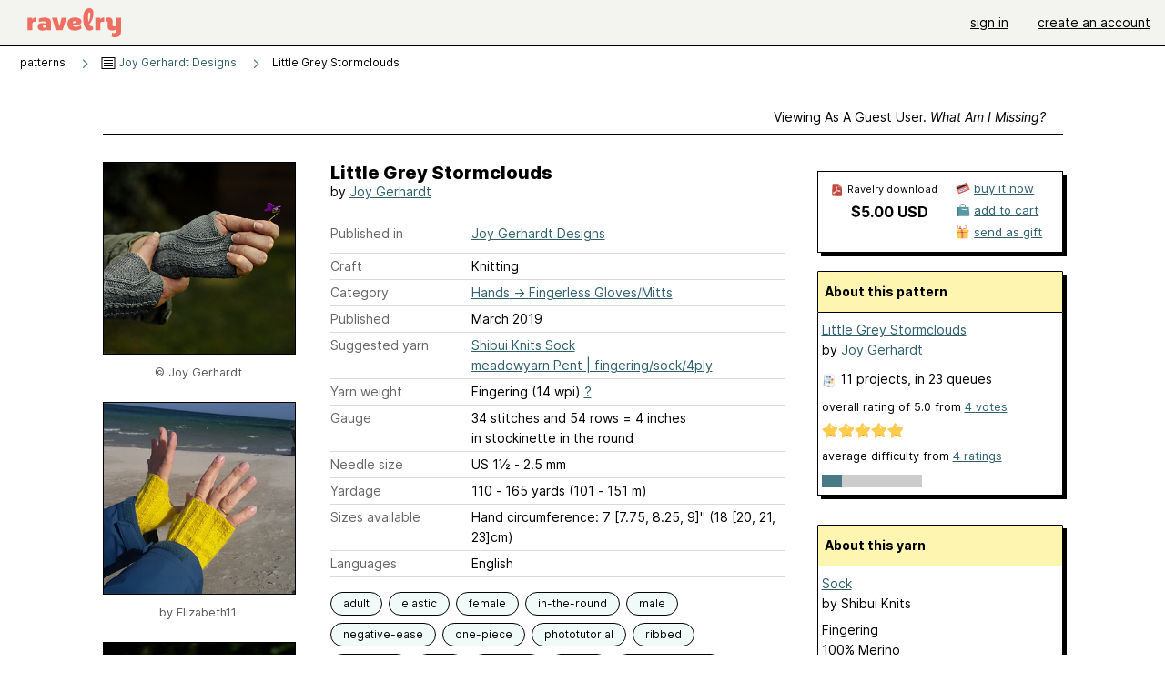

--- FILE ---
content_type: text/html; charset=utf-8
request_url: https://api.ravelry.com/patterns/library/little-grey-stormclouds
body_size: 10020
content:
<!DOCTYPE html>
<html class="with_scroll_padding" data-large-font="0" lang="en" xml:lang="en" xmlns="http://www.w3.org/1999/xhtml">
<head>
<title>Ravelry: Little Grey Stormclouds pattern by Joy Gerhardt</title>
<meta content="text/html; charset=utf-8" http-equiv="Content-Type" />
<meta content="wT2+vJTH4N4IeqeI5M8gRr2RrdeaAcwdm9Aqj6vVUn0=" id="authenticity-token" name="authenticity-token" />
<meta content="origin-when-crossorigin" name="referrer" />
<meta content="noodp" name="robots" />
<meta content="&#x000A;These mitts are the ultimate in instant gratification knitting. No messing around with scrap yarn or cable needles – just straightforward knitting from cast on to cast off. The mock cables are easy to work, and a photo tutorial is included." name="Description" />
<meta content="Ravelry" name="application-name" />
<meta content="Ravelry" name="apple-mobile-web-app-title" />
<link rel="manifest" href="/manifest.webmanifest?v=20231002">
<link href="https://style-cdn.ravelrycache.com/stylesheets/ravelry_legacy_v1_2_2511201357.css" rel="Stylesheet" type="text/css" />
<link href="https://style-cdn.ravelrycache.com/stylesheets/ravelry_components_v1_2_2511201817.css" rel="Stylesheet" type="text/css" />


<script src="https://style-cdn.ravelrycache.com/javascripts/base11_2406161035.js" type="text/javascript"></script>
<script src="https://style-cdn.ravelrycache.com/javascripts/ravelry_2601201825.js" type="text/javascript"></script>





<link rel="apple-touch-icon" sizes="57x57" href="/images/assets/favicons/apple-touch-icon-57x57.png?v=2">
<link rel="apple-touch-icon" sizes="60x60" href="/images/assets/favicons/apple-touch-icon-60x60.png?v=2">
<link rel="apple-touch-icon" sizes="72x72" href="/images/assets/favicons/apple-touch-icon-72x72.png?v=2">
<link rel="apple-touch-icon" sizes="76x76" href="/images/assets/favicons/apple-touch-icon-76x76.png?v=2">
<link rel="apple-touch-icon" sizes="114x114" href="/images/assets/favicons/apple-touch-icon-114x114.png?v=2">
<link rel="apple-touch-icon" sizes="120x120" href="/images/assets/favicons/apple-touch-icon-120x120.png?v=2">
<link rel="apple-touch-icon" sizes="144x144" href="/images/assets/favicons/apple-touch-icon-144x144.png?v=2">
<link rel="apple-touch-icon" sizes="152x152" href="/images/assets/favicons/apple-touch-icon-152x152.png?v=2">
<link rel="apple-touch-icon" sizes="180x180" href="/images/assets/favicons/apple-touch-icon-180x180.png?v=2">
<link rel="icon" type="image/png" href="/images/assets/favicons/android-chrome-192x192.png?v=2" sizes="192x192">
<link rel="icon" type="image/png" href="/images/assets/favicons/favicon-16x16.png?v=2" sizes="16x16">
<link rel="icon" type="image/png" href="/images/assets/favicons/favicon-32x32.png?v=2" sizes="32x32">
<link rel="icon" type="image/png" href="/images/assets/favicons/favicon-96x96.png?v=2" sizes="96x96">
<meta name="msapplication-TileImage" content="/images/assets/favicons/mstile-144x144.png?v=2">
<meta content="@ravelry" name="twitter:site">
<meta content="summary_large_image" name="twitter:card">
<meta content="Little Grey Stormclouds pattern by Joy Gerhardt" name="twitter:title">
<meta content="
These mitts are the ultimate in instant gratification knitting. No messing around with scrap yarn or cable needles – just straightforward knitting from cast on to cast off. The mock cables are easy to work, and a photo tutorial is included.
" name="twitter:description">
<meta content="https://images4-a.ravelrycache.com/uploads/Joyuna/610952728/DSC_9410_edits_SRGB_raw_re-edit_crop_medium2.jpg" name="twitter:image:src">
<meta content="https://images4-a.ravelrycache.com/uploads/Joyuna/610952728/DSC_9410_edits_SRGB_raw_re-edit_crop_medium2.jpg" name="twitter:image">
<meta content="product" property="og:type">
<meta content="5.00" property="og:price:amount">
<meta content="USD" property="og:price:currency">
<meta content="Ravelry" property="og:site_name">
<meta content="Little Grey Stormclouds pattern by Joy Gerhardt" property="og:title">
<meta content="
These mitts are the ultimate in instant gratification knitting. No messing around with scrap yarn or cable needles – just straightforward knitting from cast on to cast off. The mock cables are easy to work, and a photo tutorial is included.
" property="og:description">
<meta content="https://images4-f.ravelrycache.com/uploads/Joyuna/610952728/DSC_9410_edits_SRGB_raw_re-edit_crop_small2.jpg#webp" property="og:image">
<meta content="1642769571" property="og:updated_time">
<script type="application/ld+json">{"@context":"https://schema.org/","@type":"Product","name":"Little Grey Stormclouds","image":["https://images4-f.ravelrycache.com/uploads/Joyuna/610952728/DSC_9410_edits_SRGB_raw_re-edit_crop_medium.jpg"],"description":"\nThese mitts are the ultimate in instant gratification knitting. No messing around with scrap yarn or cable needles – just straightforward knitting from cast on to cast off. The mock cables are easy to work, and a photo tutorial is included.\n","sku":"JG-909992","brand":{"@type":"Brand","name":"Joy Gerhardt"},"offers":{"@type":"Offer","url":"https://www.ravelry.com/patterns/little-grey-stormclouds","priceCurrency":"USD","price":"5.00","fileFormat":"application/pdf","itemCondition":"https://schema.org/NewCondition","availability":"https://schema.org/OnlineOnly","hasMerchantReturnPolicy":{"@type":"MerchantReturnPolicy","applicableCountry":"US","returnPolicyCategory":"https://schema.org/MerchantReturnNotPermitted"}}}</script>
<link rel="search" type="application/opensearchdescription+xml" title="Ravelry" href="http://www.ravelry.com/search.xml">
<script async defer data-domain="ravelry.com" src="https://plausible.io/js/plausible.js"></script>
</head>
<body class="patterns patterns_show show_action  with_responsive with_subnavigation with_subnavigation--all   wide_core_item_page normal with_frontend_v1_2 with_navigation_v2 with_typeface_default theme_automatic theme_merino theme_light_merino">
<div id="page">
<div data-autohide-nav-touch="1" data-autohide-nav="0" data-disable-auto-emoji="0" data-disable-facebook="0" data-disable-forums-menu="0" data-disable-magic-mentions="0" data-disable-quick-magic-links="0" data-flair-week="0" data-light-theme="merino" data-photos-add-to-tail="0" data-photos-auto-edit="0" data-stop-gifs="0" data-theme-disable-switching="0" data-theme="merino" id="user_preference_data" style="display: none"></div>
<div id="page_header">
<div class="navigation_v2" id="navigation_v2" role="navigation">
<span class="navigation_v2__pillarbox navigation_v2__pillarbox--first"></span>
<a class="navigation_v2__logo rsp_hidden" href="/">
<img alt="Ravelry Logo" class="navigation_v2__logo__secondary navigation_v2__logo__secondary--guest rsp_hidden" id="navigation_logo_secondary" src="https://style-cdn.ravelrycache.com/images/assets/logos/secondary.svg" style="display: none;" />
<img alt="Ravelry Logo" class="navigation_v2__logo__text" id="navigation_logo_text" src="https://style-cdn.ravelrycache.com/images/assets/logos/primary.svg" />
</a>
<a href="/" class="rsp_only navigation_v2__tab navigation_v2__tab--active">ravelry</a>
<a class="navigation_v2__tab registered_preview" href="#" style="display: none;">patterns</a>
<a class="navigation_v2__tab registered_preview" href="#" style="display: none;">yarns</a>
<a class="navigation_v2__tab registered_preview" href="#" style="display: none;">people</a>
<a class="navigation_v2__tab registered_preview" href="#" style="display: none;">groups</a>
<span class="navigation_v2__spacer navigation_v2__spacer--guestlogin"></span>
<a class="navigation_v2__tab registered_preview" href="#" style="display: none;">forums</a>
<a class="navigation_v2__tab registered_preview" href="#" style="display: none;">my notebook</a>
<a class="rsp_only navigation_v2__tab navigation_v2__tab--guestlogin" href="/" title="Ravelry">
<img alt="" src="https://style-cdn.ravelrycache.com/images/assets/logos/primary.svg" />
</a>
<div class="navigation_v2__tab navigation_v2__tab--guestlogin">
<a href="/account/login?return_to=/patterns/library/little-grey-stormclouds">sign in</a>
</div>
<div class="navigation_v2__tab navigation_v2__tab--guestlogin">
<a href="/invitations">create an account</a>
</div>
<span class="rsp_only navigation_v2__spacer navigation_v2__spacer--guestlogin"></span>
<span class="navigation_v2__pillarbox navigation_v2__pillarbox--last"></span>
</div>
</div>
<div id="searchlight_window">
<div class="searchlight_dialog">
<div class="searchlight_dialog__search">
<form autocomplete="off" class="fancy_form searchlight_dialog__form" onsubmit="R.searchlight.search(); return false;">
<input autocomplete="off" class="searchlight_dialog__search_box" id="searchlight_dialog_input" placeholder="search by name: patterns, yarns, people..." type="text" />
<img alt="" aria-hidden="true" class="searchlight_dialog__progress icon_16 o-icon--loading_tiny_alternate o-icon o-icon--xs" id="searchlight_dialog_progress" src="https://style-cdn.ravelrycache.com/images/assets/icons/ui/tiny-loader.svg?v=34" style="display: none;" />
</form>
<div class="searchlight_dialog__results" id="searchlight_dialog_results"></div>
<div class="searchlight_dialog__advanced_links" id="searchlight_dialog_links">
<div style="padding-bottom: 1em;">
advanced search
</div>
<ul class="searchlight_dialog__advanced_links__list">
<li><a href="/patterns/search#query=" class="searchlight_dialog__advanced_links__link" id="searchlight_patterns_advanced">patterns</a></li>
<li><a href="/projects/search#query=" class="searchlight_dialog__advanced_links__link">projects</a></li>
<li><a href="/designers/search#query=" class="searchlight_dialog__advanced_links__link">designers</a></li>
<li><a href="/sources/search#query=" class="searchlight_dialog__advanced_links__link">sources</a></li>
</ul>
<ul class="searchlight_dialog__advanced_links__list">
<li><a href="/yarns/search#query=" class="searchlight_dialog__advanced_links__link">yarns</a></li>
<li><a href="/stash/search#query=" class="searchlight_dialog__advanced_links__link">stashes</a></li>
<li><a href="/shops/search#query=" class="searchlight_dialog__advanced_links__link">yarn shops</a></li>
<li><a href="/yarns/brands/search#query=" class="searchlight_dialog__advanced_links__link">brands</a></li>
<li><a href="/fiber/stash/search#query=" class="searchlight_dialog__advanced_links__link">fiber</a></li>
</ul>
<ul class="searchlight_dialog__advanced_links__list">
<li><a href="/people/search#query=" class="searchlight_dialog__advanced_links__link">people</a></li>
<li><a href="/groups/search#alive=yes&amp;query=" class="searchlight_dialog__advanced_links__link">groups</a></li>
<li><a href="/discuss/search#query=&amp;view=posts" class="searchlight_dialog__advanced_links__link">forum posts</a></li>
<li><a href="/discuss/search#query=&amp;view=topics" class="searchlight_dialog__advanced_links__link">topics</a></li>
<li><a href="/events/search#query=" class="searchlight_dialog__advanced_links__link">events</a></li>
</ul>
<div style="clear:both;" class="c_d"></div>

</div>
</div>
<div class="searchlight_dialog__recently_viewed" id="searchlight_dialog_recently_viewed"></div>
<div class="searchlight_dialog__saved_searches" id="searchlight_dialog_saved_searches"></div>
<div style="clear:both;" class="c_d"></div>
</div>

</div>
<div id="content" role="main">
<div id="main"></div>
<div class="page_title">
Little Grey Stormclouds
<span class="page_title__subtitle">
by <a href="https://api.ravelry.com/designers/joy-gerhardt">Joy Gerhardt</a>
</span>
</div>
<div class="rsp_only" id="mobile_tool_buttons" style="display: none"></div>
<div class="heading patterns_heading rsp_hidden">
<h2 class="breadcrumbs  breadcrumbs--subnavigation"><span class="navigation_v2__pillarbox navigation_v2__pillarbox--first"></span><span class="breadcrumbs__crumbs"><span class="breadcrumbs__crumb"><strong><span class="r_link_to ">patterns</span></strong></span> <span class="breadcrumb_divider breadcrumbs__divider">></span> <span class="breadcrumbs__crumb"><span class="breadcrumbs__crumb__menu" data-menu-content-url="https://api.ravelry.com/patterns/library/little-grey-stormclouds/navigation_sources"><a href="https://api.ravelry.com/patterns/sources/joy-gerhardt-designs"><img alt="" class="breadcrumbs__indicator subnavigation_only" src="https://style-cdn.ravelrycache.com/images/breadcrumb-menu-indicator.png" srcset="https://style-cdn.ravelrycache.com/images/breadcrumb-menu-indicator.png 1x, https://style-cdn.ravelrycache.com/images/breadcrumb-menu-indicator-2x.png 2x" /> Joy Gerhardt Designs</a><div class="breadcrumbs__menu " style="position: absolute; display: none;"><ul aria-haspopup="true" class="navigation_v2__menu"></ul></div></span></span> <span class="breadcrumb_divider breadcrumbs__divider">></span> <span class="breadcrumbs__crumb breadcrumbs__crumb--active">Little Grey Stormclouds</span></span> <span class="breadcrumbs__tools"></span><span class="navigation_v2__pillarbox navigation_v2__pillarbox--last"></span></h2></div>
<div class="core_item_container editor tab_bar_container tab_bar_container--guest tab_bar_container--with_button_box tab_bar_container--with_hero">
<div class="tabs tabs--subnavigation tabs--tab_builder tab_bar_responsive tabs--subnavigation_overflowable tabs--with_page_type tabs--tabset_pattern tab_bar_responsive--with_counts tab_bar_responsive--with_border tab_bar_responsive--with_ellipsis_menu patterns_tabs" data-tabset-id="pattern" id="tabset"><div class="tabs__shim"></div><div class="tabs__sections tabs__sections--subnavigation"><ul class="rsp_hidden tabs__sections__page_type"><li><img alt="" aria-hidden="true" class="icon_16 o-icon--patterns o-icon o-icon--xs" src="https://style-cdn.ravelrycache.com/images/assets/icons/patterns.svg?v=34" /> Pattern</li></ul><ul class="rsp_hidden tabs__sections__default"><li class="tab_bar_container__guest_link"><span class="static_tab" id="guest_tab"><a href="#" onclick="R.patterns.previewRegisteredFeatures(); return false;">Viewing as a guest user. <span>What am I missing?</span><div class="c-navigation_indicator"><div class="c-navigation_indicator__snake"></div></div></a></span></li> <li aria-current="page" id="current"><span class="static_tab" id="show_tab"><a href="https://api.ravelry.com/patterns/library/little-grey-stormclouds">details<div class="c-navigation_indicator"><div class="c-navigation_indicator__snake"></div></div></a></span></li> <li class="tab_bar_responsive__overflow"><span class="static_tab" id="yarns_tab"><a href="https://api.ravelry.com/patterns/library/little-grey-stormclouds/yarns">yarn ideas<div class="c-navigation_indicator"><div class="c-navigation_indicator__snake"></div></div></a></span></li> <li><span class="static_tab" id="people_tab"><a href="https://api.ravelry.com/patterns/library/little-grey-stormclouds/people">projects (11)<div class="c-navigation_indicator"><div class="c-navigation_indicator__snake"></div></div></a></span></li> <li class="tab_bar_responsive__overflow"><span class="static_tab" id="posts_tab"><a href="https://api.ravelry.com/patterns/library/little-grey-stormclouds/posts">blog posts (5)<div class="c-navigation_indicator"><div class="c-navigation_indicator__snake"></div></div></a></span></li> <li class="tab_bar_responsive__overflow--auto"><span class="static_tab" id="comments_tab"><a href="https://api.ravelry.com/patterns/library/little-grey-stormclouds/comments"> comments<div class="c-navigation_indicator"><div class="c-navigation_indicator__snake"></div></div></a></span></li> <li class="tab_bar_responsive__overflow"><span class="static_tab" id="threads_tab"><a href="https://api.ravelry.com/patterns/library/little-grey-stormclouds/threads">forum posts (9)<div class="c-navigation_indicator"><div class="c-navigation_indicator__snake"></div></div></a></span></li> <li class="tab_bar_responsive__overflow rsp_only"><span class="static_tab" id="editors_tab"><a href="https://api.ravelry.com/patterns/library/little-grey-stormclouds/editors"> editing<div class="c-navigation_indicator"><div class="c-navigation_indicator__snake"></div></div></a></span></li> <li><span class="static_tab" id="ellipsis_tab"><a class="rsp_hidden" href="#" onclick="R.quicknav.open('https://api.ravelry.com/patterns/library/little-grey-stormclouds/navigation_quicknav'); return false;" title="More..."><img alt="More options" class="icon_16 o-icon--more_menu_horizontal o-icon o-icon--xs" id="navigation_selector_909992" src="https://style-cdn.ravelrycache.com/images/assets/icons/more-horizontal-on-light.svg?v=34" title="More options" /><div class="c-navigation_indicator"><div class="c-navigation_indicator__snake"></div></div></a></span></li></ul><a class="tabs__overflow_indicator subnavigation_only"><img alt="Expand" class="icon_16 o-icon--tabs_expand o-icon o-icon--xs" src="https://style-cdn.ravelrycache.com/images/assets/icons/arrow-double-chevron-right.svg?v=34" /></a><ul class="tabs__sections__priority rsp_hidden"><li aria-current="page" id="current"><span class="static_tab" id="show_tab"><a href="https://api.ravelry.com/patterns/library/little-grey-stormclouds">details<div class="c-navigation_indicator"><div class="c-navigation_indicator__snake"></div></div></a></span></li></ul></div><div class="tabs__shim"></div><ul class="tabs__legacy"><li class="tab_bar_container__guest_link"><span class="static_tab" id="guest_tab"><a href="#" onclick="R.patterns.previewRegisteredFeatures(); return false;">Viewing as a guest user. <span>What am I missing?</span><div class="c-navigation_indicator"><div class="c-navigation_indicator__snake"></div></div></a></span></li> <li aria-current="page" id="current"><span class="static_tab" id="show_tab"><a href="https://api.ravelry.com/patterns/library/little-grey-stormclouds">details<div class="c-navigation_indicator"><div class="c-navigation_indicator__snake"></div></div></a></span></li> <li class="tab_bar_responsive__overflow"><span class="static_tab" id="yarns_tab"><a href="https://api.ravelry.com/patterns/library/little-grey-stormclouds/yarns">yarn ideas<div class="c-navigation_indicator"><div class="c-navigation_indicator__snake"></div></div></a></span></li> <li><span class="static_tab" id="people_tab"><a href="https://api.ravelry.com/patterns/library/little-grey-stormclouds/people">projects (11)<div class="c-navigation_indicator"><div class="c-navigation_indicator__snake"></div></div></a></span></li> <li class="tab_bar_responsive__overflow"><span class="static_tab" id="posts_tab"><a href="https://api.ravelry.com/patterns/library/little-grey-stormclouds/posts">blog posts (5)<div class="c-navigation_indicator"><div class="c-navigation_indicator__snake"></div></div></a></span></li> <li class="tab_bar_responsive__overflow--auto"><span class="static_tab" id="comments_tab"><a href="https://api.ravelry.com/patterns/library/little-grey-stormclouds/comments"> comments<div class="c-navigation_indicator"><div class="c-navigation_indicator__snake"></div></div></a></span></li> <li class="tab_bar_responsive__overflow"><span class="static_tab" id="threads_tab"><a href="https://api.ravelry.com/patterns/library/little-grey-stormclouds/threads">forum posts (9)<div class="c-navigation_indicator"><div class="c-navigation_indicator__snake"></div></div></a></span></li> <li class="tab_bar_responsive__overflow rsp_only"><span class="static_tab" id="editors_tab"><a href="https://api.ravelry.com/patterns/library/little-grey-stormclouds/editors"> editing<div class="c-navigation_indicator"><div class="c-navigation_indicator__snake"></div></div></a></span></li> <li><span class="static_tab" id="ellipsis_tab"><a class="rsp_hidden" href="#" onclick="R.quicknav.open('https://api.ravelry.com/patterns/library/little-grey-stormclouds/navigation_quicknav'); return false;" title="More..."><img alt="More options" class="icon_16 o-icon--more_menu_horizontal o-icon o-icon--xs" id="navigation_selector_909992" src="https://style-cdn.ravelrycache.com/images/assets/icons/more-horizontal-on-light.svg?v=34" title="More options" /><div class="c-navigation_indicator"><div class="c-navigation_indicator__snake"></div></div></a></span></li><li class="tab_bar_responsive__spacer rsp_only"></li><li class="tab_bar_responsive__show_more rsp_only"><span class="static_tab" id="responsive_more_tab"><a href="#">•••<div class="c-navigation_indicator"><div class="c-navigation_indicator__snake"></div></div></a></span></li></ul></div><div class="panels">
<div class="panel core_item_panel" id="show_panel">
<div class="photo_gallery_container" data-debug="none" id="pattern_gallery_container">
<div class="photo_gallery_hero rsp_only">
<div class="touch_gallery__item" id="slideshow_element">
<img class="lazy_srcset lazy_srcset--loading" data-lazy-srcset="https://images4-f.ravelrycache.com/uploads/Joyuna/610952728/DSC_9410_edits_SRGB_raw_re-edit_crop_small2.jpg 1x, https://images4-a.ravelrycache.com/uploads/Joyuna/610952728/DSC_9410_edits_SRGB_raw_re-edit_crop_medium2.jpg 2x" height="159.04572564612326vw" id="hero_photo_82983730" onclick="R.photos.responsiveFullscreen(this); return false;" src="https://images4-g.ravelrycache.com/uploads/Joyuna/610952728/DSC_9410_edits_SRGB_raw_re-edit_crop_thumbnail.jpg" />
</div>
</div>

<div class="photo_gallery resizable_photo_gallery resizable_photo_gallery--size_5">
<div class="photo_gallery__section photo_gallery__section--1 section">
<div class="photo_border framed_photo photo_gallery__border "><div class="photo_frame photo_gallery__frame real_photo"><div class="photo photo_gallery__photo full_height_photo zoomable_photo" id="photo_82983730"><picture><source media="(max-width: 487px)" srcset="[data-uri]" /><img alt="" class="" data-image-height="210" data-image-width="334" data-photo-id="82983730" height="false" src="https://images4-f.ravelrycache.com/uploads/Joyuna/610952728/DSC_9410_edits_SRGB_raw_re-edit_crop_medium.jpg" srcset="https://images4-f.ravelrycache.com/uploads/Joyuna/610952728/DSC_9410_edits_SRGB_raw_re-edit_crop_medium.jpg 1x, https://images4-f.ravelrycache.com/uploads/Joyuna/610952728/DSC_9410_edits_SRGB_raw_re-edit_crop_medium.jpg 2x" style="left: -53px;height: 210px;" width="334" /></picture></div></div></div>
<div class="copyright rsp_hidden">
&copy Joy Gerhardt
</div>
</div>
<div class="photo_gallery__section photo_gallery__section--2 section">
<div class="photo_border framed_photo photo_gallery__border "><div class="photo_frame photo_gallery__frame real_photo"><div class="photo photo_gallery__photo zoomable_photo" id="photo_110071929"><picture><source media="(max-width: 487px)" srcset="[data-uri]" /><img alt="" class="" data-image-height="210" data-image-width="373" data-photo-id="110071929" height="210" src="https://images4-g.ravelrycache.com/uploads/Elizabeth11/611699363/20190308_123959_medium.jpg" srcset="https://images4-g.ravelrycache.com/uploads/Elizabeth11/611699363/20190308_123959_medium.jpg 1x, https://images4-g.ravelrycache.com/uploads/Elizabeth11/611699363/20190308_123959_medium.jpg 2x" style="left: -81px;top: 0px;height: 210px;" width="373" /></picture></div></div></div>
<div class="copyright rsp_hidden">
by <span class="r_link_to ">Elizabeth11</span>
</div>
</div>
<div class="photo_gallery__section photo_gallery__section--3 section">
<div class="photo_border framed_photo photo_gallery__border "><div class="photo_frame photo_gallery__frame real_photo"><div class="photo photo_gallery__photo zoomable_photo" id="photo_82983731"><picture><source media="(max-width: 487px)" srcset="[data-uri]" /><img alt="" class="height_lock " data-image-height="320" data-image-width="228" data-photo-id="82983731" height="320" src="https://images4-f.ravelrycache.com/uploads/Joyuna/610952729/DSC_9383_edits_SRGB_raw_re-edit_crop_small2.jpg" srcset="https://images4-f.ravelrycache.com/uploads/Joyuna/610952729/DSC_9383_edits_SRGB_raw_re-edit_crop_small2.jpg 1x, https://images4-f.ravelrycache.com/uploads/Joyuna/610952729/DSC_9383_edits_SRGB_raw_re-edit_crop_medium.jpg 2x" style="left: -4px;top: -57px;" width="228" /></picture></div></div></div>
<div class="copyright rsp_hidden">
&copy Joy Gerhardt
</div>
</div>
<div class="photo_gallery__section photo_gallery__section--4 section">
<div class="photo_border framed_photo photo_gallery__border "><div class="photo_frame photo_gallery__frame real_photo"><div class="photo photo_gallery__photo zoomable_photo" id="photo_82983732"><picture><source media="(max-width: 487px)" srcset="[data-uri]" /><img alt="" class="width_lock " data-image-height="214" data-image-width="320" data-photo-id="82983732" height="214" src="https://images4-f.ravelrycache.com/uploads/Joyuna/610946847/DSC_9395_edits_SRGB_raw_re-edit_2_small2.jpg" srcset="https://images4-f.ravelrycache.com/uploads/Joyuna/610946847/DSC_9395_edits_SRGB_raw_re-edit_2_small2.jpg 1x, https://images4-f.ravelrycache.com/uploads/Joyuna/610946847/DSC_9395_edits_SRGB_raw_re-edit_2_medium.jpg 2x" style="left: -53px;top: 0px;" width="320" /></picture></div></div></div>
<div class="copyright rsp_hidden">
&copy Joy Gerhardt
</div>
</div>
<div class="photo_gallery__section photo_gallery__section--5 section">
<div class="photo_border framed_photo photo_gallery__border "><div class="photo_frame photo_gallery__frame real_photo"><div class="photo photo_gallery__photo zoomable_photo" id="photo_82983733"><picture><source media="(max-width: 487px)" srcset="[data-uri]" /><img alt="" class="height_lock " data-image-height="320" data-image-width="227" data-photo-id="82983733" height="320" src="https://images4-f.ravelrycache.com/uploads/Joyuna/611168840/DSC_9317_edits_2_lighter_small2.jpg" srcset="https://images4-f.ravelrycache.com/uploads/Joyuna/611168840/DSC_9317_edits_2_lighter_small2.jpg 1x, https://images4-f.ravelrycache.com/uploads/Joyuna/611168840/DSC_9317_edits_2_lighter_medium.jpg 2x" style="left: 0px;top: -10px;" width="227" /></picture></div></div></div>
<div class="copyright rsp_hidden">
&copy Joy Gerhardt
</div>
</div>
<div class="photo_gallery__section photo_gallery__section--6 section">
<div class="photo_border framed_photo photo_gallery__border "><div class="photo_frame photo_gallery__frame real_photo"><div class="photo photo_gallery__photo zoomable_photo" id="photo_82983734"><picture><source media="(max-width: 487px)" srcset="[data-uri]" /><img alt="" class="" data-image-height="263" data-image-width="210" data-photo-id="82983734" height="263" src="https://images4-f.ravelrycache.com/uploads/Joyuna/610951541/DSC_9367_edits_2_small2.jpg" srcset="https://images4-f.ravelrycache.com/uploads/Joyuna/610951541/DSC_9367_edits_2_small2.jpg 1x, https://images4-f.ravelrycache.com/uploads/Joyuna/610951541/DSC_9367_edits_2_medium.jpg 2x" style="left: 0px;top: -27px;width: 210px; max-width: 210px;" width="210" /></picture></div></div></div>
<div class="copyright rsp_hidden">
&copy Joy Gerhardt
</div>
</div>
<div class="photo_gallery__section photo_gallery__section--7 section">
<div class="photo_border framed_photo photo_gallery__border "><div class="photo_frame photo_gallery__frame real_photo"><div class="photo photo_gallery__photo zoomable_photo" id="photo_82983735"><picture><source media="(max-width: 487px)" srcset="[data-uri]" /><img alt="" class="width_lock " data-image-height="214" data-image-width="320" data-photo-id="82983735" height="214" src="https://images4-f.ravelrycache.com/uploads/Joyuna/611168113/DSC_9400_edits_SRGB_lighter_small2.jpg" srcset="https://images4-f.ravelrycache.com/uploads/Joyuna/611168113/DSC_9400_edits_SRGB_lighter_small2.jpg 1x, https://images4-f.ravelrycache.com/uploads/Joyuna/611168113/DSC_9400_edits_SRGB_lighter_medium.jpg 2x" style="left: -53px;top: 0px;" width="320" /></picture></div></div></div>
<div class="copyright rsp_hidden">
&copy Joy Gerhardt
</div>
</div>
<div class="photo_gallery__section photo_gallery__section--8 section">
<div class="photo_border framed_photo photo_gallery__border "><div class="photo_frame photo_gallery__frame real_photo"><div class="photo photo_gallery__photo zoomable_photo" id="photo_82984240"><picture><source media="(max-width: 487px)" srcset="[data-uri]" /><img alt="" class="" data-image-height="263" data-image-width="210" data-photo-id="82984240" height="263" src="https://images4-f.ravelrycache.com/uploads/Joyuna/611169258/DSC_9738_edits_small2.jpg" srcset="https://images4-f.ravelrycache.com/uploads/Joyuna/611169258/DSC_9738_edits_small2.jpg 1x, https://images4-f.ravelrycache.com/uploads/Joyuna/611169258/DSC_9738_edits_medium.jpg 2x" style="left: 0px;top: -35px;width: 210px; max-width: 210px;" width="210" /></picture></div></div></div>
<div class="copyright rsp_hidden">
by <span class="r_link_to ">Joyuna</span>
</div>
</div>
<div class="photo_gallery__section photo_gallery__section--9 section">
<div class="photo_border framed_photo photo_gallery__border "><div class="photo_frame photo_gallery__frame real_photo"><div class="photo photo_gallery__photo zoomable_photo" id="photo_82983736"><picture><source media="(max-width: 487px)" srcset="[data-uri]" /><img alt="" class="" data-image-height="263" data-image-width="210" data-photo-id="82983736" height="263" src="https://images4-g.ravelrycache.com/uploads/Joyuna/611168844/DSC_9259_edits_3_lighter_small2.jpg" srcset="https://images4-g.ravelrycache.com/uploads/Joyuna/611168844/DSC_9259_edits_3_lighter_small2.jpg 1x, https://images4-g.ravelrycache.com/uploads/Joyuna/611168844/DSC_9259_edits_3_lighter_medium.jpg 2x" style="left: 0px;top: -4px;width: 210px; max-width: 210px;" width="210" /></picture></div></div></div>
<div class="copyright rsp_hidden">
&copy Joy Gerhardt
</div>
</div>
<div class="photo_gallery__section photo_gallery__section--10 section">
<div class="photo_border framed_photo photo_gallery__border "><div class="photo_frame photo_gallery__frame real_photo"><div class="photo photo_gallery__photo zoomable_photo" id="photo_82983737"><picture><source media="(max-width: 487px)" srcset="[data-uri]" /><img alt="" class="width_lock " data-image-height="214" data-image-width="320" data-photo-id="82983737" height="214" src="https://images4-g.ravelrycache.com/uploads/Joyuna/611167581/DSC_9411_edits_SRGB_lighter_small2.jpg" srcset="https://images4-g.ravelrycache.com/uploads/Joyuna/611167581/DSC_9411_edits_SRGB_lighter_small2.jpg 1x, https://images4-g.ravelrycache.com/uploads/Joyuna/611167581/DSC_9411_edits_SRGB_lighter_medium.jpg 2x" style="left: -53px;top: 0px;" width="320" /></picture></div></div></div>
<div class="copyright rsp_hidden">
&copy Joy Gerhardt
</div>
</div>
<div style="clear:both;" class="c_d"></div>
<div class="buy_box_section rsp_hidden" style="text-align: center; margin-right: 21px; padding-top: 10px;">

</div>

</div>
</div>

<div class="show view_core_item view_core_item--legacy core_item_content">
<h2 class="rsp_hidden">
Little Grey Stormclouds

</h2>
<div class="pattern_author core_item_content__attribution">
by <a href="https://api.ravelry.com/designers/joy-gerhardt">Joy Gerhardt</a>
</div>
<div class="fields core_item_inner core_item_content__fields">
<fieldset>
<div class="field core_item_content__field">
<label class="core_item_content__label">Published in</label>
<div class="value">
<div class="source" style="margin-bottom: .5em;">
<a href="https://api.ravelry.com/patterns/sources/joy-gerhardt-designs">Joy Gerhardt Designs</a>
</div>

</div>
</div>
<div class="field core_item_content__field">
<label class="core_item_content__label">Craft</label>
<div class="value">
Knitting
</div>
</div>
<div class="field core_item_content__field">
<label class="core_item_content__label">Category</label>
<div class="value">
<div class="category"><a href="/patterns/popular/fingerless"><span>Hands</span> &rarr; <span>Fingerless Gloves/Mitts</span></a></div>
</div>
</div>
<div class="field core_item_content__field">
<label class="core_item_content__label">Published</label>
<div class="value">
March
2019
</div>
</div>
<div class="field core_item_content__field">
<label class="core_item_content__label">
Suggested yarn
</label>
<div class="value core_item_content__value"><a href="https://api.ravelry.com/yarns/library/shibui-knits-sock">Shibui Knits Sock</a></div>
<div class="value core_item_content__value"><a href="https://api.ravelry.com/yarns/library/meadowyarn-pent--fingering-sock-4ply">meadowyarn Pent | fingering/sock/4ply</a></div>
</div>
<div class="field core_item_content__field" id="in_my_stash_uncached" style="display: none;"></div>
<div class="field core_item_content__field" id="queued_uncached" style="display: none;"></div>
<div class="field core_item_content__field">
<label class="core_item_content__label">
Yarn weight
</label>
<div class="value">
Fingering (14 wpi)
<a href="#" onclick="R.utils.popup({title: 'Yarn weight help', height: 400, width: 780, url: '/help/yarn/weights?highlight=5'}); return false;"> ? </a>
</div>
</div>
<div class="field core_item_content__field">
<label class="core_item_content__label">Gauge</label>
<div class="value">
34 stitches and 54 rows = 4 inches<br class='rsp_hidden'/> in stockinette in the round
</div>
</div>
<div class="field core_item_content__field">
<label class="core_item_content__label">Needle size</label>
<div class="value">US 1½ - 2.5 mm</div>
</div>
<div class="field core_item_content__field">
<label class="core_item_content__label">Yardage</label>
<div class="value">
110 - 165 yards (101 - 151 m)
</div>
</div>
<div class="field core_item_content__field">
<label class="core_item_content__label">Sizes available</label>
<div class="value">
Hand circumference: 7 [7.75, 8.25, 9]" (18 [20, 21, 23]cm)
</div>
</div>
<div class="field core_item_content__field core_item_content__field--languages" id="language_field">
<label class="core_item_content__label">Languages</label>
<div class="value">
<span class="core_item_content__field__language">
English
</span>
</div>
</div>

<div class="core_item__tags">
<div class="value" style="margin-left: 0; margin-top: 16px;">
<ul class="tag_set">
<li class="tag">
<a href="/patterns/attributes/adult" title="18 years or over">adult</a>
</li>
<li class="tag">
<a href="/patterns/attributes/elastic" title="fabric that easily returns to its original shape after being stretched">elastic</a>
</li>
<li class="tag">
<a href="/patterns/attributes/female" title="Usually used or worn by females">female</a>
</li>
<li class="collapsable_tag collapsed_tag tag">
<a href="/patterns/attributes/in-the-round" title="Worked in a continuous around and around fashion. Can be flat (like a circular shawl started from the center) or tubular (like a sock or sleeve).">in-the-round</a>
</li>
<li class="collapsable_tag collapsed_tag tag">
<a href="/patterns/attributes/male" title="Usually used or worn by males">male</a>
</li>
<li class="collapsable_tag collapsed_tag tag">
<a href="/patterns/attributes/negative-ease" title="measurements of garment are  smaller than the corresponding body measurements, creating a snugger  fit">negative-ease</a>
</li>
<li class="collapsable_tag collapsed_tag tag">
<a href="/patterns/attributes/one-piece" title="worked in one piece, either seamlessly or with seams.">one-piece</a>
</li>
<li class="collapsable_tag collapsed_tag tag">
<a href="/patterns/attributes/phototutorial" title="uses photographs or drawings to show  the neccesary steps">phototutorial</a>
</li>
<li class="collapsable_tag collapsed_tag tag">
<a href="/patterns/attributes/ribbed" title="fabric creating a vertically ridged pattern">ribbed</a>
</li>
<li class="collapsable_tag collapsed_tag tag">
<a href="/patterns/attributes/seamless" title="not joined by or having seams">seamless</a>
</li>
<li class="collapsable_tag collapsed_tag tag">
<a href="/patterns/attributes/teen" title="13 to 17 years">teen</a>
</li>
<li class="collapsable_tag collapsed_tag tag">
<a href="/patterns/attributes/textured" title="A mix of stitches providing surface interest">textured</a>
</li>
<li class="collapsable_tag collapsed_tag tag">
<a href="/patterns/attributes/unisex" title="Used or worn by anyone">unisex</a>
</li>
<li class="collapsable_tag collapsed_tag tag">
<a href="/patterns/attributes/written-pattern" title="uses words to describe the techniques involved">written-pattern</a>
</li>
<li class="more_tags rsp_only">
<a href="#" onclick="R.patterns.showAllTags(); return false;">11 more attributes...</a>
</li>
<li class="more_tags more_tags--collapse rsp_only" style="display: none;">
<a href="#" onclick="R.patterns.toggleTags(false); return false;">show less...</a>
</li>
<li style="background: transparent;">
<a class="with_img" href="#" id="similar_search_link" onclick="R.patterns.similarSearch(909992); return false;" style="background-color: transparent; white-space: nowrap;"><img alt="Search" class="inline icon_16 o-icon--search_label o-icon o-icon--xs" height="16" src="https://style-cdn.ravelrycache.com/images/assets/icons/search-general.svg?v=34" style="border: none;" title="build a similar search" width="16" /> search patterns with these attributes</a>
</li>
</ul>
<div style="clear:both;" class="c_d"></div>
</div>
</div>
</fieldset>
</div>
<div id="prenotes" style="scroll-margin: 6rem;"></div>
<div class="downloadable core_item_content__text_block responsive_stack--1 rsp_hidden">
<!-- / buy box placeholder -->
</div>
<div class="downloadable core_item_content__text_block">
<span class="pattern_availability_long">This pattern is available</span>
 for <strong>$5.00 USD</strong>
<img alt="" aria-hidden="true" class="icon_16 o-icon--buy_now o-icon o-icon--xs" src="https://style-cdn.ravelrycache.com/images/assets/icons/credit-card.svg?v=34" />
<a href="#" onclick="R.shop.buyPattern(909992); return false;">buy it now</a>

</div>
<div class="notes markdown core_item_content__text_block core_item_content__text_block--notes">

<p>These mitts are the ultimate in instant gratification knitting. No messing around with scrap yarn or cable needles – just straightforward knitting from cast on to cast off. The mock cables are easy to work, and a photo tutorial is included.</p>

<p>They have an intentionally short hand and thumb to make them easy to wear, and a tight gauge gives great stitch definition and durability. These are the ideal typing mitts for a chilly office! Plus, they only take a little bit of yarn - great for sock yarn leftovers.</p>

<p>The pattern includes 4 sizes to fit a unisex range of hands.</p>

<p><strong>Required yarn</strong> <br />Less than 50g of fingering (4ply) weight yarn for any size. Choose a yarn with a good stitch definition to make the mock cables pop.</p>

<p><strong>Sizes</strong> <br />S <span>M, L, XL</span></p>

<p><strong>To fit hand circumference</strong> <br />measured around the hand at the base of the fingers <br />7 <span>7.75, 8.25, 9</span>“ (18 <span>20, 21, 23</span>cm)</p>

<p><strong>Finished measurements</strong> <br />Wrist circumference: 5.25 <span>6, 6.75, 7.25</span>“ (13 <span>15, 17, 18.5</span>cm) <br />Hand circumference: 6 <span>6.75, 7.25, 8</span>” (15 <span>17, 18.5, 20</span>cm) <br />Length: 5.25 <span>5.5, 5.75, 6</span>“ (13 <span>14, 14.5, 15</span>cm)</p>

<p>Designed to be worn with 1” (2.5cm) of negative ease. If in doubt, choose a smaller size.</p>

<p>Pattern is fully written (not charted), and includes a photo tutorial for working the mock cable stitch.</p>

</div>
</div>
<div class="sidebar core_item_sidebar core_item_sidebar--patterns">
<div class="registered_preview rsp_hidden" id="tool_buttons" style="display: none;">
<div id="button_box">
<a class="button favorites_button" href="#">
<img alt="" aria-hidden="true" class="icon_16 o-icon--favorites_add o-icon o-icon--xs" src="https://style-cdn.ravelrycache.com/images/assets/icons/favorites.svg?v=34" />
<span>save in favorites</span>
</a>
<a class="button queue_button" href="#">
<img alt="" aria-hidden="true" class="icon_16 o-icon--queue_add o-icon o-icon--xs" src="https://style-cdn.ravelrycache.com/images/assets/icons/queue.svg?v=34" />
<span>add to queue</span>
</a>
</div>
</div>
<div style="clear:both;" class="c_d"></div>
<div id="store">
<div class="download_plate giftable_download_plate rsp_hidden" id="pattern_buy_box">
<div class="download_plate__title_wrapper" style="position: relative;">
<div class="download_plate__title rsp_hidden">
<img alt="" aria-hidden="true" class="inline icon_16 o-icon--pdf o-icon o-icon--xs" src="https://style-cdn.ravelrycache.com/images/assets/icons/pdf.svg?v=34" />
Ravelry download
</div>
</div>
<strong class="price">
<a href="#" class="price_retail" onclick="R.shop.buyPattern(909992); return false;">$5.00 USD</a>
</strong>
<div class="buy_options">
<a href="#" class="clicker clicker_container clicker_v2 clicker_v2--standard rsp_only action_sheet_trigger" onclick="R.controls.actionSheet('pattern_action_sheet'); return false;" role="button"><img alt="" aria-hidden="true" class="icon_16 o-icon--cart o-icon o-icon--xs" src="https://style-cdn.ravelrycache.com/images/assets/icons/cart.svg?v=34" /><span>Purchase</span></a>
<div class="option">
<img alt="" aria-hidden="true" class="inline icon_16 o-icon--buy_now o-icon o-icon--xs" src="https://style-cdn.ravelrycache.com/images/assets/icons/credit-card.svg?v=34" />
<a href="#" onclick="R.shop.buyPattern(909992); return false;"><span class="rsp_hidden">buy it now</span><span class="rsp_only">buy now</span></a>
</div>
<div class="option cart_option">
<img alt="" aria-hidden="true" class="inline icon_16 o-icon--cart_add o-icon o-icon--xs" src="https://style-cdn.ravelrycache.com/images/assets/icons/cart.svg?v=34" />
<a href="#" onclick="R.shop.addToCart(519283); return false;" title="add to cart"><span class="rsp_hidden">add to cart</span></a>
</div>
<div class="option gift_option">
<img alt="" aria-hidden="true" class="inline icon_16 o-icon--gift_send o-icon o-icon--xs" src="https://style-cdn.ravelrycache.com/images/assets/icons/gift.svg?v=34" title="Send as gift" />
<a href="#" id="gift_pattern_link" onclick="R.shop.giftProduct(3785, 519283); return false;" title="send as gift"><span class="rsp_hidden">send as gift</span></a>
</div>
</div>
<div class="action_sheet_container rsp_only">
<div class="action_sheet action_sheet--links" id="pattern_action_sheet">
<a href="#" onclick="R.shop.buyPattern(909992); return false;"><img alt="" aria-hidden="true" class="icon_16 o-icon--buy_now o-icon o-icon--xs" src="https://style-cdn.ravelrycache.com/images/assets/icons/credit-card.svg?v=34" /> Buy it now</a>
<a href="#" onclick="R.shop.addToCart(519283); return false;"><img alt="" aria-hidden="true" class="icon_16 o-icon--cart o-icon o-icon--xs" src="https://style-cdn.ravelrycache.com/images/assets/icons/cart.svg?v=34" /> Add to cart</a>
<a href="#" onclick="R.shop.giftProduct(3785, 519283); return false;"><img alt="" aria-hidden="true" class="icon_16 o-icon--gift_send o-icon o-icon--xs" src="https://style-cdn.ravelrycache.com/images/assets/icons/gift.svg?v=34" /> Send as gift</a>
<a class="action_sheet__cancel" href="#" onclick="true; return false;"><img alt="" aria-hidden="true" class="icon_16 o-icon--cancel o-icon o-icon--xs" src="https://style-cdn.ravelrycache.com/images/assets/icons/cancel.svg?v=34" /> Cancel</a>
</div>
</div>

</div>
</div>
<div class="rsp_hidden" id="pattern_source">
</div>
<div class="pattern_summary">
<div class="pattern_summary box box--sidebar box--notebook">
<div class="box_title box_title--sidebar">
About this pattern
</div>
<div class="box_contents box_contents--sidebar" data-pattern-id="909992" id="pattern_summary_content">
<div class="pattern_name item">
<a href="https://api.ravelry.com/patterns/library/little-grey-stormclouds" class="fn">Little Grey Stormclouds</a>
</div>
<div class="pattern_author">by <a href="https://api.ravelry.com/designers/joy-gerhardt">Joy Gerhardt</a></div>
<div class="pattern_people summary_box_people">
<img alt="" aria-hidden="true" class="inline icon_16 o-icon--projects o-icon o-icon--xs" src="https://style-cdn.ravelrycache.com/images/assets/icons/projects.svg?v=34" />
<span class="r_link_to ">11 projects</span>,
in 23 queues

</div>
<div>
<div class="average" style="font-size: .9em; padding-bottom: .5em;">
overall rating
of
<span class="rating">5.0</span>
from
<a href="#" onclick="R.patterns.showStatistics(909992); return false;"><span class='votes'>4 </span> votes</a>
</div>
<div class="inline_stars"><div class="rating-foreground inline_stars_rating" style="width:90px;" title="5.0 out of 5"></div></div>
<div class="average" style="font-size: .9em; padding-bottom: .5em;">
average difficulty from
<a href="#" onclick="R.patterns.showStatistics(909992); return false;">4 ratings</a>
</div>
<ul class="rating bar_rating" id="pattern_909992_difficulty">
<li class="filled"></li>
<li class="filled"></li>
<li></li>
<li></li>
<li></li>
<li></li>
<li></li>
<li></li>
<li></li>
<li></li>
</ul>
<div style="clear:both;" class="c_d"></div>
</div>
</div>
<div style="clear:both;" class="c_d"></div>
</div>
<div class="user_editable">
</div>

</div>
<div class="yarn_summary">
<div class="yarn_summary_container">
<div class="yarn_summary box box--sidebar" id="yarn_4793_summary">
<div class="box_title box_title--sidebar">
About this yarn
</div>
<div class="box_contents box_contents--sidebar yarn_summary_content" data-yarn-id="4793" id="yarn_4793_content">
<div class="yarn_name item">
<a href="https://api.ravelry.com/yarns/library/shibui-knits-sock" class="fn">Sock</a>
</div>
<div class="yarn_company">
by <span class="r_link_to ">Shibui Knits</span>
</div>
<div class="fiber_and_weight">
Fingering
</div>
<div class="fibers">
100% Merino
</div>
<div class="yardage">
191 yards
 / 
50
grams
</div>
<div class="pattern_people summary_box_people">
<p style="line-height: 1.5em;">
<img alt="" aria-hidden="true" class="inline icon_16 o-icon--projects o-icon o-icon--xs" src="https://style-cdn.ravelrycache.com/images/assets/icons/projects.svg?v=34" />
<span class="r_link_to ">14866 projects</span>
</p>
<p style="line-height: 1.5em;">
<img alt="" aria-hidden="true" class="inline icon_16 o-icon--stash o-icon o-icon--xs" src="https://style-cdn.ravelrycache.com/images/assets/icons/stash.svg?v=34" />
stashed
<span class="r_link_to ">13187 times</span>
</p>
</div>
<div>
<div class="average" style="font-size: .9em; padding-bottom: .5em;">
rating
of
<span class="rating">4.5</span>
from
<span class='votes'>3262</span> votes
</div>
<div class="inline_stars"><div class="rating-foreground inline_stars_rating" style="width:82px;" title="4.54 out of 5"></div></div>
</div>
</div>
</div>
</div>
<div id="yarn_buying_options">
<div class="zone_specific_yarn_links" id="guest_specific_yarn_links"></div>
</div>
<div class="user_editable">
</div>

<div class="yarn_summary_container">
<div class="yarn_summary box box--sidebar" id="yarn_167598_summary">
<div class="box_title box_title--sidebar">
About this yarn
</div>
<div class="box_contents box_contents--sidebar yarn_summary_content" data-yarn-id="167598" id="yarn_167598_content">
<div class="yarn_name item">
<a href="https://api.ravelry.com/yarns/library/meadowyarn-pent--fingering-sock-4ply" class="fn">Pent | fingering/sock/4ply</a>
</div>
<div class="yarn_company">
by <span class="r_link_to ">meadowyarn</span>
</div>
<div class="fiber_and_weight">
Fingering
</div>
<div class="fibers">
100% Corriedale
</div>
<div class="yardage">
437 yards
 / 
100
grams
</div>
<div class="pattern_people summary_box_people">
<p style="line-height: 1.5em;">
<img alt="" aria-hidden="true" class="inline icon_16 o-icon--projects o-icon o-icon--xs" src="https://style-cdn.ravelrycache.com/images/assets/icons/projects.svg?v=34" />
<span class="r_link_to ">7 projects</span>
</p>
<p style="line-height: 1.5em;">
<img alt="" aria-hidden="true" class="inline icon_16 o-icon--stash o-icon o-icon--xs" src="https://style-cdn.ravelrycache.com/images/assets/icons/stash.svg?v=34" />
stashed
<span class="r_link_to ">7 times</span>
</p>
</div>
<div>
<div class="average" style="font-size: .9em; padding-bottom: .5em;">
rating
of
<span class="rating">5.0</span>
from
<span class='votes'>2</span> votes
</div>
<div class="inline_stars"><div class="rating-foreground inline_stars_rating" style="width:90px;" title="5.0 out of 5"></div></div>
</div>
</div>
</div>
</div>
<div class="user_editable">
</div>


</div>
<div class="author_summary">
<div class="box box--sidebar">
<div class="box_title box_title--sidebar">
More from Joy Gerhardt
</div>
<div class="box_contents box_contents--sidebar">
<div class="c-media_medium pattern">
<div class="c-media_medium__figure thumbnail thumbnail--with_photo">
<a href="https://api.ravelry.com/patterns/library/pinstripes--chains-tam" title="Pinstripes &amp; Chains Tam"><img alt="Pinstripes &amp; Chains Tam pattern " src="https://images4-f.ravelrycache.com/uploads/Joyuna/607341670/edit_SAM_3257_square.jpg" /></a>
</div>
<div class="c-media_medium__body details">
<div class="name"><a href="https://api.ravelry.com/patterns/library/pinstripes--chains-tam">Pinstripes & Ch...</a></div>
<div class="people">
1 project
</div>
</div>
<div style="clear:both;" class="c_d"></div>
</div>
<div class="c-media_medium pattern">
<div class="c-media_medium__figure thumbnail thumbnail--with_photo">
<a href="https://api.ravelry.com/patterns/library/appleby-scarf" title="Appleby Scarf"><img alt="Appleby Scarf pattern " src="https://images4-f.ravelrycache.com/flickr/6/6/6/6664294745/6664294745_s.jpg" /></a>
</div>
<div class="c-media_medium__body details">
<div class="name"><a href="https://api.ravelry.com/patterns/library/appleby-scarf">Appleby Scarf</a></div>
<div class="people">
2 projects
</div>
</div>
<div style="clear:both;" class="c_d"></div>
</div>
<div class="c-media_medium pattern">
<div class="c-media_medium__figure thumbnail thumbnail--with_photo">
<a href="https://api.ravelry.com/patterns/library/from-the-fields-to-the-stars" title="From the Fields to the Stars"><img alt="From the Fields to the Stars pattern " src="https://images4-f.ravelrycache.com/flickr/9/0/8/9083648545/9083648545_s.jpg" /></a>
</div>
<div class="c-media_medium__body details">
<div class="name"><a href="https://api.ravelry.com/patterns/library/from-the-fields-to-the-stars">From the Fields...</a></div>
<div class="people">
4 projects
</div>
</div>
<div style="clear:both;" class="c_d"></div>
</div>
<a href="https://api.ravelry.com/designers/joy-gerhardt">See them all...</a>
<div style="clear:both;" class="c_d"></div>
</div>
</div>

</div>
<div class="bundle_summary" id="bundle_summary">
<div class="box box--sidebar">
<div class="box_title box_title--sidebar">
Bundles with this pattern
</div>
<div class="box_contents box_contents--sidebar">
<div class="c-media_medium bundle">
<div class="c-media_medium__figure thumbnail">
<a href="https://api.ravelry.com/bundles/hands-18210" title="Hands"><img alt="" class="square_thumbnail" height="75" id="sqt_82479094" src="https://images4-f.ravelrycache.com/uploads/Joyuna/607065713/edit_DSC_1375_square.jpg" width="75" /></a>
</div>
<div class="c-media_medium__body details">
<div class="name"><span class="r_link_to ">Hands</span></div>
</div>
<div style="clear:both;" class="c_d"></div>
</div>

<a href="https://api.ravelry.com/designers/joy-gerhardt/bundles">All bundles by Joy Gerhardt...</a>
<div style="clear:both;" class="c_d"></div>
</div>
</div>

</div>
<ul class="page_date_sidebar">
<li>
First published: March 2019
</li>
<li>
Page created: March  6, 2019
</li>
<li>
<a href="https://api.ravelry.com/patterns/library/little-grey-stormclouds/editors">Last updated: January 21, 2022 <span>&hellip;</span></a>
</li>
<li id="visits_today" style="visibility: hidden;">
<span id="visits_today_count"></span>
<span>visits in the last 24 hours</span>
</li>
<li id="visits_now" style="visibility: hidden;">
<span id="visits_now_count"></span>
<span>visitors right now</span>
</li>
</ul>

</div>


<div style="clear:both;" class="c_d"></div>
</div>
</div>
</div>
<div style="clear:both;" class="c_d"></div>

</div>
<div style="clear:both;" class="c_d"></div>
<div id="prefooter"></div>
</div>

<div aria-live="polite" class="visually_hidden u-sr-only" id="aria_live"></div>
<div class="c-footer" id="footer" role="contentinfo">
<div class="linkbar">
<a href="/">Home</a>
 | 
<a href="/about">About Us</a>
 | 
<a href="/advertisers">Advertising</a>
 | 
<a href="/purchasefinder">Purchase Finder</a>
 | 
<a href="/help">Help</a>
 | 
<a href="/about/apps">Mobile & Apps</a>
 | 
<a href="/groups/ravelry-api">API</a>
 | 
<a href="https://ravelry.statuspage.io">Site Status</a>
 | 
<a href="/about/terms">Terms of Use</a>
&amp;
<a href="/about/privacy">Privacy</a>
<a href="/help/logos" style="background-color: transparent;" title="Ravelry logos and icons"><img alt="" height="20" src="https://style-cdn.ravelrycache.com/images/assets/logos/secondary.svg?v=6" style="vertical-align: top;" width="20" /></a>
<img alt="Pride Flag" height="20" src="https://style-cdn.ravelrycache.com/images/assets/ravelry/pride.svg?v=34" style="vertical-align: top;" />
</div>
</div>
<script>var wmd_options = { output: 'Markdown', lineLength: 40, buttons: 'bold italic | link blockquote | youtube | ol ul heading h', autostart: false };</script>
<script defer="defer" src="https://www.ravelry.com/javascripts/wmd/wmd-ravelry.js?v=25" type="text/javascript"></script>

<script type="text/javascript">
//<![CDATA[
addDOMLoadEvent(function() { applyDelayedEditors(); });
//]]>
</script>


<script type="text/javascript">
//<![CDATA[
(function() {var stamp = new Date().getTime() + ';' + Math.random();var ajs = document.createElement('script'); ajs.type = 'text/javascript'; ajs.async = true;ajs.src = 'https://www.ravelry.com/enablers/s/guest_specific_yarn_links/4793?s=' + stamp + '&tag=2';var sibling = document.getElementsByTagName('script')[0];sibling.parentNode.insertBefore(ajs, sibling);})();
//]]>
</script>


</body>
</html>
